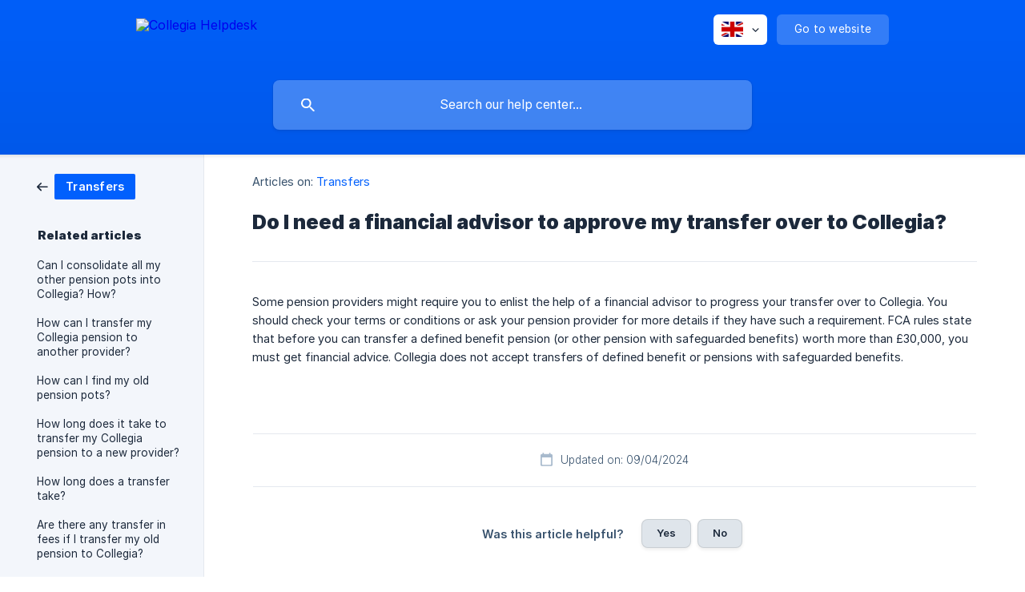

--- FILE ---
content_type: text/html; charset=utf-8
request_url: https://help.collegia.co.uk/en/article/do-i-need-a-financial-advisor-to-approve-my-transfer-over-to-collegia-9qhvux/
body_size: 4031
content:
<!DOCTYPE html><html lang="en" dir="ltr"><head><meta http-equiv="Content-Type" content="text/html; charset=utf-8"><meta name="viewport" content="width=device-width, initial-scale=1"><meta property="og:locale" content="en"><meta property="og:site_name" content="Collegia Helpdesk"><meta property="og:type" content="website"><link rel="icon" href="https://image.crisp.chat/avatar/website/adab5a98-001f-4db0-8c48-2dc6bb8b074f/512/?1768596075079" type="image/png"><link rel="apple-touch-icon" href="https://image.crisp.chat/avatar/website/adab5a98-001f-4db0-8c48-2dc6bb8b074f/512/?1768596075079" type="image/png"><meta name="msapplication-TileColor" content="#0160fd"><meta name="msapplication-TileImage" content="https://image.crisp.chat/avatar/website/adab5a98-001f-4db0-8c48-2dc6bb8b074f/512/?1768596075079"><style type="text/css">*::selection {
  background: rgba(1, 96, 253, .2);
}

.csh-theme-background-color-default {
  background-color: #0160fd;
}

.csh-theme-background-color-light {
  background-color: #F3F6FB;
}

.csh-theme-background-color-light-alpha {
  background-color: rgba(243, 246, 251, .4);
}

.csh-button.csh-button-accent {
  background-color: #0160fd;
}

.csh-article .csh-article-content article a {
  color: #0160fd;
}

.csh-article .csh-article-content article .csh-markdown.csh-markdown-title.csh-markdown-title-h1 {
  border-color: #0160fd;
}

.csh-article .csh-article-content article .csh-markdown.csh-markdown-code.csh-markdown-code-inline {
  background: rgba(1, 96, 253, .075);
  border-color: rgba(1, 96, 253, .2);
  color: #0160fd;
}

.csh-article .csh-article-content article .csh-markdown.csh-markdown-list .csh-markdown-list-item:before {
  background: #0160fd;
}</style><title>Do I need a financial advisor to approve my transfer over to Collegia?
 | Collegia Helpdesk</title><script type="text/javascript">window.$crisp = [];

CRISP_WEBSITE_ID = "adab5a98-001f-4db0-8c48-2dc6bb8b074f";

CRISP_RUNTIME_CONFIG = {
  locale : "en"
};

(function(){d=document;s=d.createElement("script");s.src="https://client.crisp.chat/l.js";s.async=1;d.getElementsByTagName("head")[0].appendChild(s);})();
</script><style> .csh-header-main img {height:50px !important;} </style> <meta name="description" content="Some pension providers might require you to enlist the help of a financial advisor to progress your transfer over to Collegia. You should check your terms or conditions or ask your pension provider for more details if they have such a requirement. FCA rules state that before you can transfer a defined benefit pension (or other pension with safeguarded benefits) worth more than £30,000, you must get financial advice. Collegia does not accept transfers of defined benefit or pensions with safeguarded benefits."><meta property="og:title" content="Do I need a financial advisor to approve my transfer over to Collegia?"><meta property="og:description" content="Some pension providers might require you to enlist the help of a financial advisor to progress your transfer over to Collegia. You should check your terms or conditions or ask your pension provider for more details if they have such a requirement. FCA rules state that before you can transfer a defined benefit pension (or other pension with safeguarded benefits) worth more than £30,000, you must get financial advice. Collegia does not accept transfers of defined benefit or pensions with safeguarded benefits."><meta property="og:url" content="https://help.collegia.co.uk/en/article/do-i-need-a-financial-advisor-to-approve-my-transfer-over-to-collegia-9qhvux/"><link rel="canonical" href="https://help.collegia.co.uk/en/article/do-i-need-a-financial-advisor-to-approve-my-transfer-over-to-collegia-9qhvux/"><link rel="stylesheet" href="https://static.crisp.help/stylesheets/libs/libs.min.css?cca2211f2ccd9cb5fb332bc53b83aaf4c" type="text/css"/><link rel="stylesheet" href="https://static.crisp.help/stylesheets/site/common/common.min.css?ca10ef04f0afa03de4dc66155cd7f7cf7" type="text/css"/><link rel="stylesheet" href="https://static.crisp.help/stylesheets/site/article/article.min.css?cfcf77a97d64c1cccaf0a3f413d2bf061" type="text/css"/><script src="https://static.crisp.help/javascripts/libs/libs.min.js?c2b50f410e1948f5861dbca6bbcbd5df9" type="text/javascript"></script><script src="https://static.crisp.help/javascripts/site/common/common.min.js?c86907751c64929d4057cef41590a3137" type="text/javascript"></script><script src="https://static.crisp.help/javascripts/site/article/article.min.js?c482d30065e2a0039a69f04e84d9f3fc9" type="text/javascript"></script></head><body><header role="banner"><div class="csh-wrapper"><div class="csh-header-main"><a href="/en/" role="none" class="csh-header-main-logo"><img src="https://storage.crisp.chat/users/helpdesk/website/50728fb041eed800/all-white_1bp94gr.png" alt="Collegia Helpdesk"></a><div role="none" class="csh-header-main-actions"><div data-expanded="false" role="none" onclick="CrispHelpdeskCommon.toggle_language()" class="csh-header-main-actions-locale"><div class="csh-header-main-actions-locale-current"><span data-country="gb" class="csh-flag"><span class="csh-flag-image"></span></span></div><ul><li><a href="/en/" data-current="true" role="none" class="csh-font-sans-medium"><span data-country="gb" class="csh-flag"><span class="csh-flag-image"></span></span>English</a></li></ul></div><a href="https://www.collegia.co.uk/" target="_blank" rel="noopener noreferrer" role="none" class="csh-header-main-actions-website"><span class="csh-header-main-actions-website-itself csh-font-sans-regular">Go to website</span></a></div><span class="csh-clear"></span></div><form action="/en/includes/search/" role="search" onsubmit="return false" data-target-suggest="/en/includes/suggest/" data-target-report="/en/includes/report/" data-has-emphasis="false" data-has-focus="false" data-expanded="false" data-pending="false" class="csh-header-search"><span class="csh-header-search-field"><input type="search" name="search_query" autocomplete="off" autocorrect="off" autocapitalize="off" maxlength="100" placeholder="Search our help center..." aria-label="Search our help center..." role="searchbox" onfocus="CrispHelpdeskCommon.toggle_search_focus(true)" onblur="CrispHelpdeskCommon.toggle_search_focus(false)" onkeydown="CrispHelpdeskCommon.key_search_field(event)" onkeyup="CrispHelpdeskCommon.type_search_field(this)" onsearch="CrispHelpdeskCommon.search_search_field(this)" class="csh-font-sans-regular"><span class="csh-header-search-field-autocomplete csh-font-sans-regular"></span><span class="csh-header-search-field-ruler"><span class="csh-header-search-field-ruler-text csh-font-sans-semibold"></span></span></span><div class="csh-header-search-results"></div></form></div><div data-tile="default" data-has-banner="false" class="csh-header-background csh-theme-background-color-default"></div></header><div id="body" class="csh-theme-background-color-light csh-body-full"><div class="csh-wrapper csh-wrapper-full csh-wrapper-large"><div class="csh-article"><aside role="complementary"><div class="csh-aside"><div class="csh-article-category csh-navigation"><a href="/en/category/transfers-v1bokf/" role="link" class="csh-navigation-back csh-navigation-back-item"><span style="background-color: #0160fd;" data-has-category="true" class="csh-category-badge csh-font-sans-medium">Transfers</span></a></div><p class="csh-aside-title csh-text-wrap csh-font-sans-bold">Related articles</p><ul role="list"><li role="listitem"><a href="/en/article/can-i-consolidate-all-my-other-pension-pots-into-collegia-how-vbddcb/" role="link" class="csh-aside-spaced csh-text-wrap csh-font-sans-regular">Can I consolidate all my other pension pots into Collegia? How?</a></li><li role="listitem"><a href="/en/article/how-can-i-transfer-my-collegia-pension-to-another-provider-15rxnzx/" role="link" class="csh-aside-spaced csh-text-wrap csh-font-sans-regular">How can I transfer my Collegia pension to another provider?</a></li><li role="listitem"><a href="/en/article/how-can-i-find-my-old-pension-pots-fdt6nb/" role="link" class="csh-aside-spaced csh-text-wrap csh-font-sans-regular">How can I find my old pension pots?</a></li><li role="listitem"><a href="/en/article/how-long-does-it-take-to-transfer-my-collegia-pension-to-a-new-provider-z00pjy/" role="link" class="csh-aside-spaced csh-text-wrap csh-font-sans-regular">How long does it take to transfer my Collegia pension to a new provider?</a></li><li role="listitem"><a href="/en/article/how-long-does-a-transfer-take-1th4bda/" role="link" class="csh-aside-spaced csh-text-wrap csh-font-sans-regular">How long does a transfer take?</a></li><li role="listitem"><a href="/en/article/are-there-any-transfer-in-fees-if-i-transfer-my-old-pension-to-collegia-5k3xoz/" role="link" class="csh-aside-spaced csh-text-wrap csh-font-sans-regular">Are there any transfer in fees if I transfer my old pension to Collegia?</a></li><li role="listitem"><a href="/en/article/can-i-transfer-my-collegia-pot-to-an-overseas-provider-1qesgvi/" role="link" class="csh-aside-spaced csh-text-wrap csh-font-sans-regular">Can I transfer my Collegia pot to an overseas provider?</a></li><li role="listitem"><a href="/en/article/why-do-you-ask-for-additional-details-about-the-new-provider-when-transferring-my-pension-out-of-collegia-7fqkl0/" role="link" class="csh-aside-spaced csh-text-wrap csh-font-sans-regular">Why do you ask for additional details about the new provider when transferring my pension out of Collegia?</a></li></ul></div></aside><div role="main" class="csh-article-content csh-article-content-split"><div class="csh-article-content-wrap"><article class="csh-text-wrap"><div role="heading" class="csh-article-content-header"><div class="csh-article-content-header-metas"><div class="csh-article-content-header-metas-category csh-font-sans-regular">Articles on:<span> </span><a href="/en/category/transfers-v1bokf/" role="link">Transfers</a></div></div><h1 class="csh-font-sans-bold">Do I need a financial advisor to approve my transfer over to Collegia?</h1></div><div role="article" class="csh-article-content-text csh-article-content-text-large"><p><span>Some pension providers might require you to enlist the help of a financial advisor to progress your transfer over to Collegia. You should check your terms or conditions or ask your pension provider for more details if they have such a requirement. FCA rules state that before you can transfer a defined benefit pension (or other pension with safeguarded benefits) worth more than £30,000, you must get financial advice. Collegia does not accept transfers of defined benefit or pensions with safeguarded benefits.</span></p><span class="csh-markdown csh-markdown-line csh-article-content-separate csh-article-content-separate-top"></span><p class="csh-article-content-updated csh-text-wrap csh-font-sans-light">Updated on: 09/04/2024</p><span class="csh-markdown csh-markdown-line csh-article-content-separate csh-article-content-separate-bottom"></span></div></article><section data-has-answer="false" role="none" class="csh-article-rate"><div class="csh-article-rate-ask csh-text-wrap"><p class="csh-article-rate-title csh-font-sans-medium">Was this article helpful?</p><ul><li><a href="#" role="button" aria-label="Yes" onclick="CrispHelpdeskArticle.answer_feedback(true); return false;" class="csh-button csh-button-grey csh-button-small csh-font-sans-medium">Yes</a></li><li><a href="#" role="button" aria-label="No" onclick="CrispHelpdeskArticle.answer_feedback(false); return false;" class="csh-button csh-button-grey csh-button-small csh-font-sans-medium">No</a></li></ul></div><div data-is-open="false" class="csh-article-rate-feedback-wrap"><div data-had-error="false" class="csh-article-rate-feedback-container"><form action="https://help.collegia.co.uk/en/article/do-i-need-a-financial-advisor-to-approve-my-transfer-over-to-collegia-9qhvux/feedback/" method="post" onsubmit="CrispHelpdeskArticle.send_feedback_comment(this); return false;" data-is-locked="false" class="csh-article-rate-feedback"><p class="csh-article-rate-feedback-title csh-font-sans-bold">Share your feedback</p><textarea name="feedback_comment" cols="1" rows="1" maxlength="200" placeholder="Explain shortly what you think about this article.
We may get back to you." onkeyup="CrispHelpdeskArticle.type_feedback_comment(event)" class="csh-article-rate-feedback-field csh-font-sans-regular"></textarea><div class="csh-article-rate-feedback-actions"><button type="submit" role="button" aria-label="Send My Feedback" data-action="send" class="csh-button csh-button-accent csh-font-sans-medium">Send My Feedback</button><a href="#" role="button" aria-label="Cancel" onclick="CrispHelpdeskArticle.cancel_feedback_comment(); return false;" data-action="cancel" class="csh-button csh-button-grey csh-font-sans-medium">Cancel</a></div></form></div></div><div data-is-satisfied="true" class="csh-article-rate-thanks"><p class="csh-article-rate-title csh-article-rate-thanks-title csh-font-sans-semibold">Thank you!</p><div class="csh-article-rate-thanks-smiley csh-article-rate-thanks-smiley-satisfied"><span data-size="large" data-name="blushing" class="csh-smiley"></span></div><div class="csh-article-rate-thanks-smiley csh-article-rate-thanks-smiley-dissatisfied"><span data-size="large" data-name="thumbs-up" class="csh-smiley"></span></div></div></section></div></div></div></div></div><footer role="contentinfo"><div class="csh-footer-ask"><div class="csh-wrapper"><div class="csh-footer-ask-text"><p class="csh-footer-ask-text-title csh-text-wrap csh-font-sans-bold">Not finding what you are looking for?</p><p class="csh-footer-ask-text-label csh-text-wrap csh-font-sans-regular">Chat with us or send us an email.</p></div><ul class="csh-footer-ask-buttons"><li><a aria-label="Chat with us" href="#" role="button" onclick="CrispHelpdeskCommon.open_chatbox(); return false;" class="csh-button csh-button-accent csh-button-icon-chat csh-button-has-left-icon csh-font-sans-regular">Chat with us</a></li></ul></div></div><div class="csh-footer-copyright csh-footer-copyright-separated"><div class="csh-wrapper"><span class="csh-footer-copyright-brand"><span class="csh-font-sans-regular">© 2026 Collegia Helpdesk</span></span></div></div></footer></body></html>